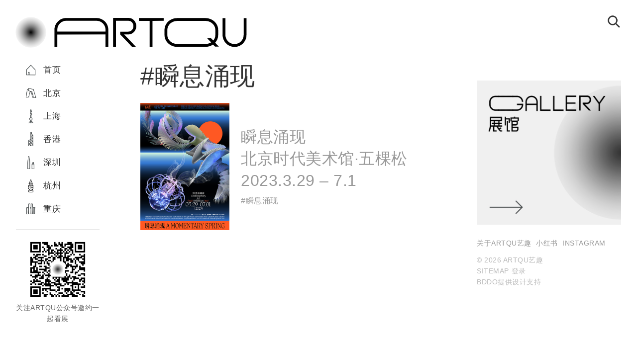

--- FILE ---
content_type: text/css
request_url: https://artqu.com/wp-content/themes/hum/style.css?ver=20221126
body_size: 11802
content:
/*
Theme Name: Hum
Theme URI: http://wordpress.org/extend/themes/hum/
Author: Daryl Koopersmith
Author URI: http://darylkoop.com/
Description: A responsive theme designed to show off a stream of posts, quotes, and images. Add a custom logo to stand out from the crowd. Hum builds off of Twenty Eleven, so you get all of the goodness of a WordPress core theme included.
Version: 0.2.1
Tags: light, white, gray, one-column, left-sidebar, flexible-width, custom-header, custom-background, threaded-comments, sticky-post, post-formats
License: GNU General Public License v2 or later
License URI: http://www.gnu.org/licenses/gpl-2.0.html
template: twentyeleven
*/

@import url('../twentyeleven/style.css');


/* =========================================================================
 *   STANDARDIZE ONE-COLUMN
 * ========================================================================= */

.left_menu{position:fixed; width:100%; display:inline-block; left:0px;top:0px; height:100px; z-index:999;/*backdrop-filter:saturate(180%) blur(6px);  background:rgba(255,255,255, .95) none repeat scroll 0 0 !important;*//*实现FF背景透明，文字不透明*//*box-shadow: 0px 1px 0px rgba(0,0,0,.1);
filter:Alpha(opacity=99);*/-webkit-transition: all 0.5s;}
.hard_logo{position: absolute; z-index:99999; height:80px;left: 0;top: 30px; text-align: center;-webkit-transition: all 0.5s;}
.hard_logo img{height:100%;}


.yya{
	position:fixed;
	height: 60px;
	top:0;z-index:9999;-webkit-transition: all 0.5s;
}
.gizle{top:0;}
.sabit{top:0;}


.yya.left_menu{/*box-shadow: 0px 1px 0px rgba(0,0,0,.1);*/}
.yya .hard_logo{top: 30px;height:35px; -webkit-transition: all 0.5s;}
.yya .nav{margin-top: 20px;}

.yya#branding .menu{margin-top: -45px; -webkit-transition: all 0.5s;}

.menu_x{ position: absolute; right:44px;  top:8px; z-index:9999;display: none;  }

.menu1 a{ position: absolute;left:7px;width:30px;
background-repeat: no-repeat;
    background-position: center center;
    background-size: 26px auto;
    background-image: url(https://artqu.com/wp-content/themes/twentyeleven/images/menu.png);
}

.off a {
        position: absolute;
    z-index: 999999;
    right: 25px;
    top: 19px;
    width: 30px;
    background-color: #fff;
    height:28px;
    display: inline-block;
    background-repeat: no-repeat;
    background-position: center center;
    background-size: 26px auto;
    background-image: url(https://artqu.com/wp-content/themes/twentyeleven/images/off.png);
}

.muue2{ display:inline-block; display:none; position:fixed;left:0; right:0px;top: 0px;padding-top: 68px;height: 100vh;color:#333; width:100%;backdrop-filter:saturate(180%) blur(26px); z-index:99999; background:rgba(0,0,0, .1) none repeat scroll 0 0 !important;/*实现FF背景透明，文字不透明*/
filter:Alpha(opacity=99);box-shadow: 0px 8px 820px rgb(0 0 0 / 12%);
}

.munee a{ display:inline-block; color:#333; font-weight: 300; font-size:38px;line-height: 50px;height: 50px; text-align:center; -webkit-font-smoothing:antialiased;-webkit-transition: all 0s;}
.munee a:hover{ display:inline-block; color:#333;}
.w1200{ 
    margin: 0 auto;
    position: relative;
    width: 1765px;
}

.muue3_box{position:absolute;left:0;top:0;background-color:#fff;padding-top:70px;padding-bottom: 10px;width: 100%;
}
.menu3{width:100%;}

.menu3 a:hover{color:#333;}
.muue2 ,menu3 a{ display:block; }




#content {
	
	width: auto;
}

#secondary {
	float: none;
	margin: 0 7.6%;
	width: auto;
}
/* Simplify the showcase template */
.page-template-showcase-php section.recent-posts {
	float: none;
	margin: 0;
	width: 100%;
}
.page-template-showcase-php #main .widget-area {
	float: none;
	margin: 0;
	width: auto;
}
.page-template-showcase-php .other-recent-posts {
	border-bottom: 1px solid #ddd;
}
/* Simplify the showcase template when small feature */
section.featured-post .attachment-small-feature {
	border: none;
	display: block;
	height: auto;
	max-width: 60%;
	position: static;
}
article.feature-image.small {
	margin: 0 0 1.625em;
	padding: 0;
}
article.feature-image.small .entry-title {
	font-size: 20px;
	line-height: 1.3em;
}
article.feature-image.small .entry-summary {
	height: 150px;
	overflow: hidden;
	padding: 0;
	text-overflow: ellipsis;
}
article.feature-image.small .entry-summary a {
	left: -9%;
}
.search #main #content{padding-bottom:2px;overflow:hidden;}
.search #main #content .entry-summary p{margin-bottom:10px;}


/* Remove the margin on singular articles */
.singular .entry-header,
.singular .entry-content,
.singular footer.entry-meta,
.singular #comments-title {
	width: auto;
}
/* Simplify the pullquotes and pull styles */
blockquote cite {
	text-align: right;
	display: block;
}
.singular blockquote.pull {
	margin: 0 0 1.625em;
}
.singular .pull.alignleft {
	margin: 0 1.625em 0 0;
}
.singular .pull.alignright {
	margin: 0 0 0 1.625em;
}
.singular .entry-meta .edit-link a {
	position: absolute;
	left: 0;
	top: 0px;
}
.single .entry-meta .edit-link a{	top: 0px;}

.singular #author-info {
	margin: 2.2em -8.8% 0;
	padding: 20px 8.8%;
}
.commentlist {
	width: auto;
	margin-left: 102px;
}
#respond {
	width: auto;
}
.commentlist > li.comment, .commentlist .pingback {
	margin-left: 0;
}

/* =========================================================================
 *   GLOBAL
 * ========================================================================= */
audio {
	width: 100%;
}

/* =========================================================================
 *   STRUCTURE
 * ========================================================================= */

#main,
#colophon {

}
#branding {
	position: fixed;
	width:350px;
	margin-left: -300px;
	top: 115px;
	

}

#secondary {
	display: none;
}

/* =========================================================================
 *   COLOR ANIMATIONS
 * ========================================================================= */

#site-title a,
#site-description,
.entry-meta a,
#access a,
.entry-title a {
	-webkit-transition: font-size 200ms, color 400ms;
	-moz-transition:    font-size 200ms, color 400ms;
	-ms-transition:     font-size 200ms, color 400ms;
	-o-transition:      font-size 200ms, color 400ms;
	transition:         font-size 200ms, color 400ms;
}

.entry-header .comments-link a {
	-webkit-transition: background-color 700ms;
	-moz-transition:    background-color 700ms;
	-ms-transition:     background-color 700ms;
	-o-transition:      background-color 700ms;
	transition:         background-color 700ms;
}

#searchform,
.format-image img {
	-webkit-transition: opacity 400ms;
	-moz-transition:    opacity 400ms;
	-ms-transition:     opacity 400ms;
	-o-transition:      opacity 400ms;
	transition:         opacity 400ms;
}

#page #branding > a {
	-webkit-transition: opacity 200ms;
	-moz-transition:    opacity 200ms;
	-ms-transition:     opacity 200ms;
	-o-transition:      opacity 200ms;
	transition:         opacity 200ms;
}

/* =========================================================================
 *   HOVERED BRANDING
 * ========================================================================= */

#branding:hover #site-title a {
	color: rgba( 0, 0, 0, 0.4 );
}

#branding:hover #access a {
	color: #555;
}

#branding:hover #access .current_page_item > a,
#branding:hover #access .current_page_ancestor > a {
	color: #222;
}

#branding:hover #site-description {
	color: #7A7A7A;
}

#branding:hover #searchform {
	opacity: 1;
}

/* =========================================================================
 *   MENU
 * ========================================================================= */

#access {
	margin-top: 20px;
	background: transparent;
	margin-bottom: 15px;
	box-shadow: none;
}
#page #branding #access div {
	margin: 0;
	padding: 0;
}
#access ul {
	margin: 0;
}

#access li {
	float: none;
}

#access a {
	    display: inline-block;
    padding-left: 55px;
    line-height: 2.6rem;
    background-repeat: no-repeat;
    background-position: 17px center;
    background-size: 26px auto;
    height: 2.6rem;
    width: 51%;
    font-size: 17px;
    margin-bottom: 5px;
}

.menu-item-32 a{
    background-image: url(https://artqu.com/wp-content/themes/twentyeleven/images/hm_icon.png);
   }
#access .menu-item-33 a{
    background-image: url(https://artqu.com/wp-content/themes/twentyeleven/images/sh_icon.png);
	background-size: 28px auto;
	background-position:16px center;
   }
#access .menu-item-41 a{
    background-image: url(https://artqu.com/wp-content/themes/twentyeleven/images/hk_icon.png);
	background-size: 28px auto;
	background-position:16px center;
   }
#access .menu-item-339 a{
    background-image: url(https://artqu.com/wp-content/themes/twentyeleven/images/hz_icon.png);
   }
   
.menu-item-34 a{
    background-image: url(https://artqu.com/wp-content/themes/twentyeleven/images/bj_icon.png);
   }
.menu-item-44 a{
    background-image: url(https://artqu.com/wp-content/themes/twentyeleven/images/cq_icon.png);
   }

.menu-item-458 a{
    background-image: url(https://artqu.com/wp-content/themes/twentyeleven/images/sz_icon.png);
   }
.menu-item-2138 a{
    background-image: url(https://artqu.com/wp-content/themes/twentyeleven/images/hm_icon.png);
   }



#page #branding #access a:hover,
#page #branding #access a:focus,
#page #branding #access .current_page_item > a:hover,
#page #branding #access .current_page_item > a:focus,
#page #branding #access .current_page_ancestor > a:hover,
#page #branding #access .current_page_ancestor > a:focus {
	
}

#access ul ul {
	top: 2.6em;
	left: 100%;
	margin-left: -40px;
	-webkit-box-shadow: 3px 3px 6px rgba( 0, 0, 0, 0.2 );
	-moz-box-shadow:    3px 3px 6px rgba( 0, 0, 0, 0.2 );
	box-shadow:         3px 3px 6px rgba( 0, 0, 0, 0.2 );
}

#access ul ul:after {
	content: '';
	display: block;
	position: absolute;
	top: -6px;
	left: 1em;

	border-width: 0 6px 6px 6px;
	border-color: #f9f9f9 transparent;
	border-style: solid;
}

#access ul ul :hover > a {
	background: #f9f9f9;
}

#access li li {
	margin: 0;
	text-align: left;
}

#access li li:last-child a {
	border-bottom: 0;
}

#access ul ul ul {
	margin-left: 6px;
}
#access ul ul ul:after {
	top: 1em;
	left: -6px;
	border-color: transparent #f9f9f9;
	border-width: 6px 6px 6px 0;
}

/* =========================================================================
 *   SEARCH FORM
 * ========================================================================= */

#page #branding #searchform {
	position: absolute;
	top: -105px;
    right: -1426px;
	bottom: auto;
	overflow: hidden;
	margin: 8px 0;
	opacity: 0.8;
	height: 42px;

	max-width: none;


}

#page #branding #s:focus {
	width: 260px;
}

#page #branding #s {
	width: 0px;
	background-color: transparent;
	border: 0;
	font-size: 23px;
	 height: 42px;
    line-height: 42px;
    padding: 4px 10px 4px 35px;

    background-size: 27px auto;
	font-weight: 400;
	box-shadow: 0 0px 0px rgb(113 94 133 / 0%);
	　
}
.search #content input#s,.category #content input#s,.error404  #content input#s{
    background-size: 27px auto;
    background-position: 0 16px;
    padding: 4px 10px 4px 35px;
    	font-size: 23px;
	 height: 50px;
    line-height: 50px;
    
}

.search #content,.category #content{overflow:hidden;}

#searchform span{
	background: url(https://artqu.com/wp-content/themes/twentyeleven/images/search.png) no-repeat;
    height: 42px;
	width:42px;
	margin-right: -42px;
    position: relative;
    z-index: -7;
	display:inline-block;
    background-position: 0 12px;
    background-size: 27px auto;
}
#content .entry-content #searchform span{margin-bottom:-53px;}
	
.search  #content .entry-content #searchform,.category #content .entry-content #searchform{margin-bottom:50px;}

#page #branding input:-webkit-autofill{

  	transition: background-color 5000s ease-in-out 0s;

}
#page .entry-content input:-webkit-autofill{
	transition: background-color 5000s ease-in-out 0s;
}



/* =========================================================================
 *   HEADER
 * ========================================================================= */

#branding hgroup {
	margin: 0;
}

#page #branding > a {
	/*padding-top: 20px;*/
	padding-bottom: 20px;
	display: block;
}
#page #branding > a:hover {
	opacity: 0.8;
}


#site-title {
	width: auto;
	margin: 0;
	padding: 10px 0;
	float: right;
}

#site-title a {
	font-size: 2.4em;
	line-height: 1em;
	color: rgba( 0, 0, 0, 0.2 );
	font-weight: bold;
	margin-right: -4px;
	text-align: right;
}

#page #branding #site-title a:hover,
#page #branding #site-title a:focus {

}

#site-description {
	width: auto;
	margin: 0 0 15px;
	color: #aaa;
}



.admin-bar #branding {
	top: 28px;
}

/* =========================================================================
 *   CONTENT
 * ========================================================================= */

#page {
	background: transparent;
	margin: 0 auto;
	margin-top: 115px;
	padding-left: 300px;
	max-width: 1000px;
	position: relative;
}
#main {
	padding: 0;
}

#main #content {

    max-width: 900px;
    margin: 0 auto;
}
.wp-block-image img{
    width: 100%;
}
.hentry footer{font-size:16px;margin-top:7px;color:#999;}
.single .hentry footer{font-size:18px;line-height: 140%;}
.c_box{display: table;margin-bottom:10px;}

.c_box_l{width:10vw;margin-right:22px;float: left;}
.c_box_l img{width:100%;}
.c_box_r{display: table-cell;line-height: 140%;padding-bottom: 15px;/*text-align: justify;*/
	vertical-align: middle;width: 100%;}
	.c_box_r a:visited{color:#aaa;}
.hl_l{position:absolute;right:0px;top:22px;width:400px;font-size:16px;color:#999;padding-bottom: 40px;}
.hl_l h4{font-size:25px;margin-bottom:20px;color:#333;}
.hl_l h4 a{display:inline-block;font-size:16px;margin-top: 5px;color:#666;float:right;}
.r_bq{margin-top:40px;color:#bbb;font-size:14px;position:relative;word-break: break-all;}
.r_bq .bnb{margin-bottom:12px;width:100%;}

.r_bq a{color:#bbb;margin-right:5px;}
.r_bq .bnb a{color:#999;}
.r_bq .qun{position:absolute;right:0;top:30px;text-align:right;}
.r_bq .qun img{width:90px}
.entry-header .entry-format {
	position: relative;
	line-height: 1.4em;
}

.entry-header .comments-link a {
	right: 7.6%;
	top: 1.8em;
}

.hentry, .no-results {
	border: 0;
}

.entry-title {
	font-size: 50px;
    line-height: 2em;
    margin: 0 0 0em;
	padding:0;
}

.entry-meta a {
	color: #999;
	text-decoration: none;
	
}
.single footer.entry-meta a {
    text-decoration: none;
    padding: 5px 0px;
    border-bottom: 2px solid #333;
    margin: 4px 0;
    margin-right: 2px;
    display: inline-block;
    color: #333;
}
.single footer.entry-meta a.post-edit-link{border: 0;color: #f55252;padding:0px;}

.entry-meta a:hover,
.entry-meta a:focus {
	color: #f55252;
}

.search #content .hentry {
	padding: 0;border-top: 1px solid #eee;border-bottom: 1px solid #eee;
    margin-bottom: -1px;padding-top:18px;padding-bottom:10px;
}
.single #content .hentry {
	margin-bottom:90px;
}
.hentry header {
padding-bottom: 0px;
}
.entry-header .entry-format{display:none}

#content .hentry .entry-content {
	font-size: 32px;padding-top: 0;
}


#content .hentry .entry-content p {
margin-bottom: 0px;
    line-height: 140%;
}
.single #content .hentry .entry-content p,.page #content .hentry .entry-content p {line-height: 180%;margin-bottom:1.4em;color: #333;
    text-align: justify;
    
}


.page #content .hentry .entry-content {
	border: 0;
}

.hentry footer {
	min-height: 18px;
	

	overflow: hidden;
}

.singular .hentry footer {
	min-height: 0;
}


/* =========================================================================
 *   POST FORMATS
 * ========================================================================= */

article.format-aside .entry-content,
article.format-link .entry-content,
article.format-status .entry-content {
	padding: 0;
}

article.format-aside .entry-content p:last-child,
article.format-link .entry-content p:last-child,
article.format-status .entry-content p:last-child {
	margin-bottom: 1em;
}

article.format-gallery .entry-content {
	overflow: hidden;
}

article.format-gallery .gallery-thumb {
	margin: .375em 1.5em 1.25em 0;
	display: block;
}
article.format-gallery .gallery-thumb img {
	padding: 6px;
	border: 1px solid #ddd;
}

/* -------------------------------------------------------------------------
 *   Status
 * ------------------------------------------------------------------------- */
article.format-status .entry-content {
	overflow: hidden;
	min-height: 86px;
}
.singular article.format-status .entry-content {
	min-height: 0;
}

.hentry.format-status .entry-title,
.hentry.format-aside .entry-title,
.hentry.format-link .entry-title {
	display: none;
}

/* -------------------------------------------------------------------------
 *   Quote
 * ------------------------------------------------------------------------- */
#content .hentry.format-quote {
	padding: 0;
}



.format-quote .entry-title {
	display: none;
}

.format-quote header hgroup {
	float: left;
}





/* -------------------------------------------------------------------------
 *   Image
 * ------------------------------------------------------------------------- */

/* The first paragraph should contain the image. */
.full-width,

#content article.format-image .entry-content > :first-child img {
	display: block;
	width: 100%;
}


#content .format-image .wp-caption .wp-caption-text {
	color: #333;
}



.indexed.format-image footer.entry-meta a:hover {
	color: #1982d1;
}
.indexed.format-image footer.entry-meta .edit-link a:hover {
	color: #fff;
}





/* =========================================================================
 *   SINGULAR
 * ========================================================================= */

.single #content nav {
	padding: 2em 0;
}

#nav-single {
	
	float: right;
}

#nav-single .nav-previous {
	padding-right: 1em;
}

#nav-single .nav-next {
	padding-left: 1em;
	float: left;
}

.singular .hentry header .entry-meta {
	margin: 0;
}
 #content .entry-meta {display:none;}
 #content .entry-content .entry-meta {display:block;}
 .single #content .entry-meta {display:block;}
 #content .entry-content .entry-meta .tag-links{margin-right:10px;line-height:1.5;}
#content .entry-content .entry-meta .sep {display:none}
#content .entry-content .entry-meta  .entry-date{line-height:150%;color:#ccc;}


.singular .entry-title {
	
	font-size: 50px;
	line-height: 140%;
	margin-bottom:10px;
}
figure[class^="wp-block-"]{margin-left: 0;
    margin-right: 0;
    text-align: center;
  
margin:30px 0;}
.single #content .hentry .entry-content,.page #content .hentry .entry-content{font-size:22px;line-height:150%;margin:40px 0;}


.singular #content .hentry.format-status .entry-content,
.singular #content .hentry.format-aside .entry-content,
.singular #content .hentry.format-link .entry-content {
	padding-top: 2.5em;
}

/* -------------------------------------------------------------------------
 *   Singular Quote Format
 * ------------------------------------------------------------------------- */

.singular #content .hentry.format-quote .entry-content {
	
}
.singular #content .format-quote .entry-content {
	border-width: 0 0 1px;
}

/* -------------------------------------------------------------------------
 *   Singular Image Format
 * ------------------------------------------------------------------------- */

.singular #content article.format-image .entry-title {
	padding-bottom: 0.6em;
}
.singular #content article.format-image img {
	max-width: 100%;
	border: 0;
	padding: 0;
	margin: 0;
}

.singular #content article.format-image img:hover {
	opacity: 0.8;
}

/* =========================================================================
 *   COMMENTS
 * ========================================================================= */
#comments{display:none}
.singular #comments-title {
	text-align: center;
}

.commentlist .children li.comment .comment-meta {
	margin-left: 0;
}

.commentlist .children .avatar {
	position: relative;
	left: 0;
	top: 0;
	margin: 0 10px 0 0;
	float: left;
}

.commentlist > li.bypostauthor {
	background: #f6f6f6;
	border-color: #ddd;
}
.commentlist > li.bypostauthor:before {
	content: url(../twentyeleven/images/comment-arrow.png);
}
.commentlist .children > li.bypostauthor {
	background: #fff;
	border-color: #ddd;
}

/* =========================================================================
 *   FOOTER
 * ========================================================================= */

#colophon,
#site-generator {
	border: 0;
	background: transparent;
}

/* Center WordPress.com Stats smiley. */
#wpstats {
	padding-left: 220px;
}

/* =========================================================================
 *   ARCHIVES
 * ========================================================================= */

.page-title {

}

/* =========================================================================
 *   SHOWCASE TEMPLATE
 * ========================================================================= */

#content article.intro {
	margin: 0;
	padding: 0.5em 0;

	background: transparent;

	-webkit-border-radius: 0;
	-moz-border-radius:    0;
	border-radius:         0;

	-webkit-box-shadow: none;
	-moz-box-shadow:    none;
	box-shadow:         none;
}

#content article.intro .entry-header {
	padding-top: 1.5em;
}

#content article.intro .entry-content {
	padding: 0;
	overflow: hidden;

	-webkit-box-shadow: none;
	-moz-box-shadow:    none;
	box-shadow:         none;
}

#content article.intro .entry-content p:first-child {
	font-size: 1.8em;
	line-height: 1.4em;
	color: #464646;
	text-shadow: 0 1px 0 #fff;
	margin-bottom: 0.8em;
}

#content article.intro .edit-link a {
	top: 0.75em;
	right: 0;
}

.page-template-showcase-php .featured-posts {
	margin: 3.2em 0 4em;
	height: auto;
	min-height: 0;
}

.featured-posts .showcase-heading {
	padding-left: 0;
}

.featured-posts section.featured-post {
	position: relative;
	top: auto;
	height: auto;
}

section.feature-image.large img {
	padding: 6px 0;
}

#content section.feature-image.large article {
	background: transparent;
	left: 1.625em;
	margin: 1.625em 0 0 0;
	white-space: nowrap;
}

section.recent-posts .other-recent-posts {
	margin: 4em 0 1em;
	border-color: #ccc;
	border-style: dotted;
}

section.recent-posts .other-recent-posts .entry-title {
	padding: 0.75em 0;
	border-color: #ccc;
	border-style: dotted;
}

section.recent-posts .other-recent-posts .comments-link a,
section.recent-posts .other-recent-posts .comments-link > span {
	padding: 0.75em 0 1em;
}

section.recent-posts .other-recent-posts a[rel="bookmark"]:hover {
	color: #1982d1;
}
.entry-content a {
    color: #999;
}
.entry-content a:hover {
    color: #333;
}

/* =========================================================================
 *   RESPONSIVE STRUCTURE
 * ========================================================================= */

@media (min-width: 1200px) {
	#site-title a {
		font-size: 3.6em;
	}
}

@media (max-width: 850px) {


	#page,
	#branding {
		margin-top: 0;
		padding-top: 0;
	}

	#branding {
		position: relative;

		text-align: center;
	}

	#site-title {
		padding-top: 40px;
		float: none;
	}




	#access ul {
		margin: 0 7.6%;
	}

	#access li {
		
		float: none;
		margin: 0 10px;
	}

	#access ul ul {
		left: auto;
		margin-left: 0;
	}


	/* -------------------------------------------------------------------------
	 *   Undo hovered branding
	 * ------------------------------------------------------------------------- */
	#page #branding #site-title a {
		color: rgba( 0, 0, 0, 0.75 );
	}

	#page #branding #access a {
		color: #555;
	}

	#page #branding #access .current_page_item > a,
	#page #branding #access .current_page_ancestor > a {
		color: #222;
	}

	#page #branding #site-description {
	
	}

	#page #branding #searchform {
		opacity: 1;
	}

}

@media (max-width: 650px) {

	#site-title a {
		font-size: 2.4em;
	}

	#page #branding #searchform {
		right:10px;
		
		top: 2px !important;
	}

	#page #branding #s {
		margin: 0 auto;
	
		display: block;
	}


	.format-quote header .entry-meta {
		margin-left: 22.8%;
	}

	.commentlist {
		margin-left: 0;
	}

	.comment-meta {
		overflow: hidden;
		padding-top: 10px;
	}
	.commentlist li.comment .fn {
		display: block;
	}
	.commentlist .avatar {
		float: left;
		margin-top: -10px;
		margin-right: 10px;
		margin-bottom: 5px;
	}

	.comment-content {
		padding-top: 7px;
	}

}


.read-more{display:none}
.single  .entry-title {font-size: 50px;line-height: 135%;word-break: break-all;
   margin-bottom: 15px;}

#colophon .r_bq{display:none;padding:18px 0;border-top: 1px solid #aaa;
}

.single #content .hentry .entry-content p.has-large-font-size{
    margin-bottom:1em;
    padding-top: 10px;
    line-height: 1.6;
}
.wp-element-caption{
    line-height: 1.5;
    padding-top: 5px;
}
	/* -------------------------------------------------------------------------
	 *   huuuuuuuuuuuuu
	 * ------------------------------------------------------------------------- */
.category-archive-meta{color:#666;padding-left:160px;min-height:145px;overflow:hidden;margin-bottom:30px;background-repeat: no-repeat;
    background-position: 0 0;
    background-size: 135px auto;
    word-wrap: break-word;
   }

.category-xgn .category-archive-meta,.cat-item-6 a{ background-image: url(https://artqu.com/wp-content/themes/twentyeleven/images/xgn.png);}
.category-5 .category-archive-meta,.cat-item-5 a{ background-image: url(https://artqu.com/wp-content/themes/twentyeleven/images/tr.png);}
.category-18 .category-archive-meta,.cat-item-18 a{ background-image: url(https://artqu.com/wp-content/themes/twentyeleven/images/mumu.png);}
.category-20 .category-archive-meta,.cat-item-20 a{ background-image: url(https://artqu.com/wp-content/themes/twentyeleven/images/ucca.png);}
.category-24 .category-archive-meta,.cat-item-24 a{ background-image: url(https://artqu.com/wp-content/themes/twentyeleven/images/hyx.png);}
.category-26 .category-archive-meta,.cat-item-26 a{ background-image: url(https://artqu.com/wp-content/themes/twentyeleven/images/wy.png);}
.category-28 .category-archive-meta,.cat-item-28 a{ background-image: url(https://artqu.com/wp-content/themes/twentyeleven/images/long.png);}
.category-31 .category-archive-meta,.cat-item-31 a{ background-image: url(https://artqu.com/wp-content/themes/twentyeleven/images/song.png);}
.category-36 .category-archive-meta,.cat-item-36 a{ background-image: url(https://artqu.com/wp-content/themes/twentyeleven/images/mou.png);}
.category-38 .category-archive-meta,.cat-item-38 a{ background-image: url(https://artqu.com/wp-content/themes/twentyeleven/images/lson.png);}
.category-40 .category-archive-meta,.cat-item-40 a{ background-image: url(https://artqu.com/wp-content/themes/twentyeleven/images/gago.png);}
.category-42 .category-archive-meta,.cat-item-42 a{ background-image: url(https://artqu.com/wp-content/themes/twentyeleven/images/tokyo.png);}
.category-43 .category-archive-meta,.cat-item-43 a{ background-image: url(https://artqu.com/wp-content/themes/twentyeleven/images/white.png);}
.category-45 .category-archive-meta,.cat-item-45 a{ background-image: url(https://artqu.com/wp-content/themes/twentyeleven/images/ykx.png);}
.category-48 .category-archive-meta,.cat-item-48 a{ background-image: url(https://artqu.com/wp-content/themes/twentyeleven/images/line.png);}
.category-50 .category-archive-meta,.cat-item-50 a{ background-image: url(https://artqu.com/wp-content/themes/twentyeleven/images/cqg.png);}
.category-52 .category-archive-meta,.cat-item-52 a{ background-image: url(https://artqu.com/wp-content/themes/twentyeleven/images/zwirner.png);}
.category-54 .category-archive-meta,.cat-item-54 a{ background-image: url(https://artqu.com/wp-content/themes/twentyeleven/images/cz.png);}
.category-55 .category-archive-meta,.cat-item-55 a{ background-image: url(https://artqu.com/wp-content/themes/twentyeleven/images/pace.png);}
.category-56 .category-archive-meta,.cat-item-56 a{ background-image: url(https://artqu.com/wp-content/themes/twentyeleven/images/bao.png);}
.category-62 .category-archive-meta,.cat-item-62 a{ background-image: url(https://artqu.com/wp-content/themes/twentyeleven/images/hongzhuan.png);}
.category-66 .category-archive-meta,.cat-item-66 a{ background-image: url(https://artqu.com/wp-content/themes/twentyeleven/images/madein.png);}
.category-68 .category-archive-meta,.cat-item-68 a{ background-image: url(https://artqu.com/wp-content/themes/twentyeleven/images/doland.png);}
.category-69 .category-archive-meta,.cat-item-69 a{ background-image: url(https://artqu.com/wp-content/themes/twentyeleven/images/shm.png);}
.category-75 .category-archive-meta,.cat-item-75 a{ background-image: url(https://artqu.com/wp-content/themes/twentyeleven/images/pingshan.png);}
.category-77 .category-archive-meta,.cat-item-77 a{ background-image: url(https://artqu.com/wp-content/themes/twentyeleven/images/bjgs.png);}
.category-80 .category-archive-meta,.cat-item-80 a{ background-image: url(https://artqu.com/wp-content/themes/twentyeleven/images/jg.png);}
.category-83 .category-archive-meta,.cat-item-83 a{ background-image: url(https://artqu.com/wp-content/themes/twentyeleven/images/today.png);}
.category-84 .category-archive-meta,.cat-item-84 a{ background-image: url(https://artqu.com/wp-content/themes/twentyeleven/images/pdm.png);}
.category-86 .category-archive-meta,.cat-item-86 a{ background-image: url(https://artqu.com/wp-content/themes/twentyeleven/images/ant.png);}
.category-88 .category-archive-meta,.cat-item-88 a{ background-image: url(https://artqu.com/wp-content/themes/twentyeleven/images/xieli.png);}
.category-92 .category-archive-meta,.cat-item-92 a{ background-image: url(https://artqu.com/wp-content/themes/twentyeleven/images/zhsjt.png);}
.category-94 .category-archive-meta,.cat-item-94 a{ background-image: url(https://artqu.com/wp-content/themes/twentyeleven/images/mjs.png);}
.category-96 .category-archive-meta,.cat-item-96 a{ background-image: url(https://artqu.com/wp-content/themes/twentyeleven/images/hem.png);}
.category-99 .category-archive-meta,.cat-item-99 a{ background-image: url(https://artqu.com/wp-content/themes/twentyeleven/images/bjm.png);}
.category-102 .category-archive-meta,.cat-item-102 a{ background-image: url(https://artqu.com/wp-content/themes/twentyeleven/images/aye.png);}
.category-104 .category-archive-meta,.cat-item-104 a{ background-image: url(https://artqu.com/wp-content/themes/twentyeleven/images/bhz.png);}
.category-106 .category-archive-meta,.cat-item-106 a{ background-image: url(https://artqu.com/wp-content/themes/twentyeleven/images/egg.png);}
.category-114 .category-archive-meta,.cat-item-114 a{ background-image: url(https://artqu.com/wp-content/themes/twentyeleven/images/fca.png);}
.category-117 .category-archive-meta,.cat-item-117 a{ background-image: url(https://artqu.com/wp-content/themes/twentyeleven/images/ymm.png);}
.category-119 .category-archive-meta,.cat-item-119 a{ background-image: url(https://artqu.com/wp-content/themes/twentyeleven/images/xkj.png);}
.category-124 .category-archive-meta,.cat-item-124 a{ background-image: url(https://artqu.com/wp-content/themes/twentyeleven/images/tml.png);}
.category-127 .category-archive-meta,.cat-item-127 a{ background-image: url(https://artqu.com/wp-content/themes/twentyeleven/images/mlg.png);}
.category-129 .category-archive-meta,.cat-item-129 a{ background-image: url(https://artqu.com/wp-content/themes/twentyeleven/images/mdc.png);}
.category-131 .category-archive-meta,.cat-item-131 a{ background-image: url(https://artqu.com/wp-content/themes/twentyeleven/images/shgm.png);}
.category-134 .category-archive-meta,.cat-item-134 a{ background-image: url(https://artqu.com/wp-content/themes/twentyeleven/images/zhantai.png);}
.category-139 .category-archive-meta,.cat-item-139 a{ background-image: url(https://artqu.com/wp-content/themes/twentyeleven/images/xyy.png);}
.category-145 .category-archive-meta,.cat-item-145 a{ background-image: url(https://artqu.com/wp-content/themes/twentyeleven/images/zzg.png);}
.category-147 .category-archive-meta,.cat-item-147 a{ background-image: url(https://artqu.com/wp-content/themes/twentyeleven/images/woaw.png);}
.category-149 .category-archive-meta,.cat-item-149 a{ background-image: url(https://artqu.com/wp-content/themes/twentyeleven/images/hiart.png);}
.category-151 .category-archive-meta,.cat-item-151 a{ background-image: url(https://artqu.com/wp-content/themes/twentyeleven/images/sdm.png);}
.category-157 .category-archive-meta,.cat-item-157 a{ background-image: url(https://artqu.com/wp-content/themes/twentyeleven/images/ws.png);}
.category-164 .category-archive-meta,.cat-item-164 a{ background-image: url(https://artqu.com/wp-content/themes/twentyeleven/images/cm.png);}
.category-170 .category-archive-meta,.cat-item-170 a{ background-image: url(https://artqu.com/wp-content/themes/twentyeleven/images/aike.png);}
.category-175 .category-archive-meta,.cat-item-175 a{ background-image: url(https://artqu.com/wp-content/themes/twentyeleven/images/xiang.png);}
.category-177 .category-archive-meta,.cat-item-177 a{ background-image: url(https://artqu.com/wp-content/themes/twentyeleven/images/inart.png);}
.category-185 .category-archive-meta,.cat-item-185 a{ background-image: url(https://artqu.com/wp-content/themes/twentyeleven/images/limei.png);}
.category-195 .category-archive-meta,.cat-item-195 a{ background-image: url(https://artqu.com/wp-content/themes/twentyeleven/images/bank.png);}
.category-215 .category-archive-meta,.cat-item-215 a{ background-image: url(https://artqu.com/wp-content/themes/twentyeleven/images/shbl.png);}
.category-275 .category-archive-meta,.cat-item-275 a{ background-image: url(https://artqu.com/wp-content/themes/twentyeleven/images/tanks.png);}
.category-280 .category-archive-meta,.cat-item-280 a{ background-image: url(https://artqu.com/wp-content/themes/twentyeleven/images/perrotin.png);}
.category-283 .category-archive-meta,.cat-item-283 a{ background-image: url(https://artqu.com/wp-content/themes/twentyeleven/images/tam.png);}
.category-316 .category-archive-meta,.cat-item-316 a{ background-image: url(https://artqu.com/wp-content/themes/twentyeleven/images/zhendan.png);}
.category-328 .category-archive-meta,.cat-item-328 a{ background-image: url(https://artqu.com/wp-content/themes/twentyeleven/images/cp.png);}
.category-352 .category-archive-meta,.cat-item-352 a{ background-image: url(https://artqu.com/wp-content/themes/twentyeleven/images/fxart.png);}
.category-379 .category-archive-meta,.cat-item-379 a{ background-image: url(https://artqu.com/wp-content/themes/twentyeleven/images/gb.png);}
.category-381 .category-archive-meta,.cat-item-381 a{ background-image: url(https://artqu.com/wp-content/themes/twentyeleven/images/shiwan_logo.png);}
.category-421 .category-archive-meta,.cat-item-421 a{ background-image: url(https://artqu.com/wp-content/themes/twentyeleven/images/art021.png);}
.category-425 .category-archive-meta,.cat-item-425 a{ background-image: url(https://artqu.com/wp-content/themes/twentyeleven/images/amnua.png);}
.category-426 .category-archive-meta,.cat-item-426 a{ background-image: url(https://artqu.com/wp-content/themes/twentyeleven/images/kgallery.png);}
.category-427 .category-archive-meta,.cat-item-427 a{ background-image: url(https://artqu.com/wp-content/themes/twentyeleven/images/sh-psa.png);}

.cat-item a{margin-right:3px;}

.cat-item-5,
.cat-item-6,
.cat-item-18,
.cat-item-20,
.cat-item-24,
.cat-item-28,
.cat-item-31,
.cat-item-36,
.cat-item-38,
.cat-item-40,
.cat-item-42,
.cat-item-43,
.cat-item-45,
.cat-item-48,
.cat-item-50,
.cat-item-52,
.cat-item-54,
.cat-item-55,
.cat-item-56,
.cat-item-62,
.cat-item-66,
.cat-item-68,
.cat-item-69,
.cat-item-75,
.cat-item-77,
.cat-item-80,
.cat-item-83,
.cat-item-84,
.cat-item-86,
.cat-item-88,
.cat-item-92,
.cat-item-94,
.cat-item-96,
.cat-item-99,
.cat-item-102,
.cat-item-104,
.cat-item-106,
.cat-item-114,
.cat-item-117,
.cat-item-119,
.cat-item-124,
.cat-item-127,
.cat-item-129,
.cat-item-131,
.cat-item-134,
.cat-item-139,
.cat-item-145,
.cat-item-147,
.cat-item-149,
.cat-item-151,
.cat-item-157,
.cat-item-164,
.cat-item-170,
.cat-item-175,
.cat-item-177,
.cat-item-185,
.cat-item-195,
.cat-item-215,
.cat-item-275,
.cat-item-280,
.cat-item-283,
.cat-item-316,
.cat-item-328,
.cat-item-352,
.cat-item-379,
.cat-item-381,
.cat-item-421,
.cat-item-425,
.cat-item-426,
.cat-item-427,
.cat-item-26  {line-height:50px;overflow:hidden;margin-bottom: 10px;height:50px;}

.cat-item-6 a,
.cat-item-5 a,
.cat-item-18 a,
.cat-item-20 a,
.cat-item-24 a,
.cat-item-28 a,
.cat-item-31 a,
.cat-item-36 a,
.cat-item-38 a,
.cat-item-40 a,
.cat-item-42 a,
.cat-item-43 a,
.cat-item-45 a,
.cat-item-48 a,
.cat-item-50 a,
.cat-item-52 a,
.cat-item-54 a,
.cat-item-55 a,
.cat-item-56 a,
.cat-item-62 a,
.cat-item-66 a,
.cat-item-68 a,
.cat-item-69 a,
.cat-item-75 a,
.cat-item-77 a,
.cat-item-80 a,
.cat-item-83 a,
.cat-item-84 a,
.cat-item-86 a,
.cat-item-88 a,
.cat-item-92 a,
.cat-item-94 a,
.cat-item-96 a,
.cat-item-99 a,
.cat-item-102 a,
.cat-item-104 a,
.cat-item-106 a,
.cat-item-114 a,
.cat-item-117 a,
.cat-item-119 a,
.cat-item-124 a,
.cat-item-127 a,
.cat-item-129 a,
.cat-item-131 a,
.cat-item-134 a,
.cat-item-139 a,
.cat-item-145 a,
.cat-item-147 a,
.cat-item-149 a,
.cat-item-151 a,
.cat-item-157 a,
.cat-item-164 a,
.cat-item-170 a,
.cat-item-175 a,
.cat-item-177 a,
.cat-item-185 a,
.cat-item-195 a,
.cat-item-215 a,
.cat-item-275 a,
.cat-item-280 a,
.cat-item-283 a,
.cat-item-316 a,
.cat-item-328 a,
.cat-item-352 a,
.cat-item-379 a,
.cat-item-381 a,
.cat-item-421 a,
.cat-item-425 a,
.cat-item-426 a,
.cat-item-427 a,
.cat-item-26 a{padding-left:60px;height:50px;line-height:50px;background-repeat: no-repeat;
    background-position: 0 0;
    background-size: 50px auto;
    -webkit-line-clamp: 1;
    text-overflow: ellipsis;
    -webkit-box-orient: vertical;
    display: -webkit-box;
    display:inline-block;
}

.category-23 .hl_l li {
   
    height: 90px;
    line-height: 90px;
     overflow: hidden;
    -webkit-line-clamp: 1;
    text-overflow: ellipsis;
    -webkit-box-orient: vertical;
    display: -webkit-box;
}
.category-23 #nav-below{display:none;}

#content .entry-header .entry-title a{display:none;}

.search #content .entry-header .entry-title a{display:block;line-height:135%;margin-bottom:-30px;}

.single #content .entry-header .entry-title,.category #content .page-header .entry-title{display:block;}
.search #content .page-title span{color:#f55252;margin-right:5px;}

.category-23 #content .hentry{display:none}
.category-23 .hl_l{
    position: relative;
    right: auto;
    top: 0px; 
    width: auto;
    max-width: 1000px;
    margin: 0 auto;
}
.category-23 .hl_l li{
        width: 100%;
        float: left;
        margin-bottom: 20px;
        padding-bottom: 20px;
        text-align: right;
        border-bottom: 1px solid #e5e5e5;
    
}
.category-23 .hl_l li a{height:90px;line-height:90px;padding-left:100px;
    background-size: 90px auto;float: left;
        display: inline-block;
    width: 60%;
    height: 100%;
    text-align: left;
    position: relative;
} 
.category-23 .hl_l h4,.category-23 .hl_l .r_bq{display:none;}




.cat-links {display:none;}

.single .zilla-likes,.single .zilla-likes:hover,.single .zilla-likes.active {
    padding-left: 32px !important;
    line-height: 25px;
    background-size: 25px auto;
}
.single .zilla-likes .zilla-likes-count{font-size:20px;margin-right:-3px;}
.zilla-likes .zilla-likes-count{font-size:18px;margin-right:-2px;}
.zgbg a{
    background-image: url(https://artqu.com/wp-content/themes/twentyeleven/images/zgbg.png);
    background-repeat: no-repeat;
    background-position: right center;
    background-size: 100% auto;
    display: inline-block;
    width:45%;
    max-width: 300px;
    position:absolute;
    right: 0;
    bottom: 0;
    top: 90px;
    z-index: 9999999;
    font-size: 18px;
    text-align: left;
}
.zgbg a h3{font-size:32px;line-height:129%;margin-bottom:0px;padding-top:30px;font-weight: 300;}
.zgbg a span{bottom:40px;left:5px;position:absolute;}
.zgbg a span img{width:50px;}
.ctr{float:left;font-size:0;}
.single footer.entry-meta .ctr a{border:0;font-size:18px;padding:5px 0;margin-right:10px;font-weight:bold;}
.backing a{
    width:100%;height:160px;display:inline-block;
    background-image: url(https://artqu.com/wp-content/themes/twentyeleven/images/back.png);
    background-repeat: no-repeat;
    background-position: 25% center;
    background-size:80px auto;
    display: inline-block;
    display: none;
}
#branding .qun{padding:20px 0;font-size:14px;border-top:1px solid #e5e5e5; text-align:center;color:#666;width:70%;clear: both;}
#branding  .qun img{width:120px;}

.single .backing a{display:block}
.single #branding #access{display:none;}
.yya .backing a{margin-top:-60px;}

.crbanner {width:100%;position:relative;height:140px;background-color:#40ff64;margin-bottom:20px;margin-top:10px;}
.crbanner img{height:100%;}
.bl{position:absolute;left:0;top:0;height:100%;width:70%;z-index:99; 
background-image: url(https://artqu.com/wp-content/themes/twentyeleven/images/bl2.png);
    background-repeat: no-repeat;
    background-position: 0 0;
    background-size:auto 100%;}
    
.br{position:absolute;right:0;top:0;height:100%;width:90%;
background-image: url(https://artqu.com/wp-content/themes/twentyeleven/images/br2.jpg);
    background-repeat: no-repeat;
    background-position: center center;
    background-size:cover;}

.endd {width:100%;padding:40px 0;text-align:center; color:#ccc; font-size:16px;overflow:hidden;}
.endd img{width:80px;margin-bottom:0px;}
.category-23 .endd {display:none;}

.category-1 #content .page-title span,
.category-3 #content .page-title span,
.category-12 #content .page-title span,
.category-13 #content .page-title span,
.category-14 #content .page-title span,
.category-15 #content .page-title span,
.category-57 #content .page-title span,
.category-97 #content .page-title span,
.category-123 #content .page-title span,
.category-424 #content .page-title span,
.category-4 #content .page-title span
{float:left;}

.category-1 .page-header .category-archive-meta,
.category-3 .page-header .category-archive-meta,
.category-12 .page-header .category-archive-meta,
.category-13 .page-header .category-archive-meta,
.category-14 .page-header .category-archive-meta,
.category-15 .page-header .category-archive-meta,
.category-4 .page-header .category-archive-meta,
.category-97 .page-header .category-archive-meta,
.category-123 .page-header .category-archive-meta,
.category-424 .page-header .category-archive-meta,
.category-57 .page-header .category-archive-meta
{padding-left: 0px;font-size: 50px;
    min-height: 15px;
    color: #333;
    line-height:135%;
   margin-bottom: 20px;
    margin-top: -20px;
    overflow: hidden;
   
   }

.category-23 .crbanner  {
   margin-top:0px;margin-bottom: 25px;
}

.hl_l_list{height:475px;overflow:hidden;}
.category-23 .hl_l_list{height:auto;overflow:block;}

.wp-block-gallery.has-nested-images figure.wp-block-image figcaption{
    min-width: 100%;
    line-height: 1.4;
}
.search #main #content .entry-summary p{margin-bottom:20px;padding-top:30px;}
.search .crbanner{display:none;}

.tbb2 img,.mrb img{width:100%;}
.related_box,.mrb {margin-bottom:20px;}

#nav_left_layout{position:absolute; width:400px;padding-bottom: 30px;}
.r_banner{width:100%;margin-bottom:20px;font-size:.5rem;}
.r_banner img{width:100%;}

.category-23  #nav_left_layout{
  
}







@media (max-width: 1950px){
    .yya .hard_logo{height:30px; }
    #page #branding #searchform {
    right: -1335px;
        
    }
    .hl_l,#nav_left_layout{width:300px;}

.crbanner {height:110px;}
.w1200 {
   width: 1600px;
}

#page {
    max-width: 900px;
    padding-right: 400px;
}
#branding {
    width: 280px;
}

}

@media screen and (max-width:1700px) {
   #page #branding #searchform {
    right: -1265px;
        
    }

	.search #content .hentry {padding:15px 0;padding-bottom:3px;}
	#page {
    padding-left: 300px;
    padding-right: 400px;
    max-width: 830px;
}
	#branding {
    margin-left: -300px;
}
.hard_logo {

    left: 30px;
}
.hl_l, #nav_left_layout {
    width: 290px;
}
}

@media screen and (max-width:1480px) {
    .hard_logo{
        height: 70px;
    }
    .yya .hard_logo{height:25px; }
    .yya#branding .menu {
    margin-top: -40px;
}
     #page #branding #searchform {
    right: 15px;
        position: fixed;
        top: 10px;
        
    }
    .bl{
    background-size:auto 100%;}
    .c_box_l{
        width: 14vw;
    }
    #page {
    padding-left: 250px;
    padding-right: 380px;
    margin-top: 100px;
}
	#branding {
    margin-left: -250px;
    width: 240px;
    top: 100px;
}
    
}
@media screen and (max-width:1180px) {
    
   .c_box_r {
    font-size: 28px;}
    .category-23 .hl_l{display:block;}
   
	.search #content .hentry {padding-top:15px;padding-bottom:0px;}
	#page {
    padding-left: 200px;
    padding-right: 330px;
}
	.hl_l,#nav_left_layout {width:260px;}

	.yya .hard_logo {
    height: 23px;
	}
	
	#branding {
    width: 200px;
    margin-left: -200px;
}
	.single .entry-meta .edit-link a{top:-5px;}
	
.single #content .hentry .entry-content,.page #content .hentry .entry-content {
	font-size: 20px;}
	
	#access li {
    float: left;margin: 0px;    width: 70%;
}
	.entry-content #s {
    width: 100%;
}
.cat-links,.tag-links {
    /*display:none;*/
    
}
}


@media screen and (max-width:1080px) {
   

  
  .hl_l, #nav_left_layout {
    width: 280px;
}
    .c_box_l {
	margin-right: 25px;}
    
    #page #branding #searchform {

	top: 2px;
	height: 35px;
	right: 70px;
}

#page #branding #s {
	width: 0px;
	background-color: transparent;
	border: 0;
	font-size: 18px;
	 height: 35px;
    line-height: 35px;
    padding: 6px 10px 6px 30px;

    background-size: 24px auto;

	　
}
.search #content input#s{
    background-size: 27px auto;
    background-position: 0 16px;
    padding: 4px 10px 4px 32px;
    	font-size: 23px;
	 height: 50px;
    line-height: 50px;
    
}

#searchform span{

    height: 32px;
	width:32px;
	margin-right: -32px;
    background-position: 0 12px;
    background-size: 24px auto;
}

.search #content #searchform span,.category #content #searchform span,.error404  #content #searchform span{
    
        height:42px;
	width:35px;
	margin-right: -32px;
    background-position: 0 12px;
    background-size: 27px auto;
}


    
    	.single  .entry-title,.search #content .entry-header .entry-title a,.singular .entry-title{font-size: 40px;
    }
    
    .single .entry-title {
    margin-bottom: 15px;
}

    
    	#content .page-title,.entry-title a,.entry-title{font-size: 40px;}
    
    .category-1 .page-header .category-archive-meta,
.category-3 .page-header .category-archive-meta,
.category-12 .page-header .category-archive-meta,
.category-13 .page-header .category-archive-meta,
.category-14 .page-header .category-archive-meta,
.category-15 .page-header .category-archive-meta,
.category-4 .page-header .category-archive-meta,
.category-97 .page-header .category-archive-meta,
.category-57 .page-header .category-archive-meta
{font-size: 40px;
 }
   
   
    #site-generator{display:none}
    

    
    

    .backing a,#branding .qun,.single .backing a{display:none;}
    
    .yya .hard_logo{top: 21px;height: 35px;-webkit-transition: all 0.5s;}
	 
	.page-header .hl_l{display:block;position:sticky;margin-top:-5px;margin-bottom:20px;}
	.page-header .hl_l h4{display:none;}

	
	.r_bq a {
    color: #bbb;

}


	
	#colophon {
       width: 100%;
   
    overflow: hidden;
    padding-top: 0;
}
	#main{
	    padding-right: 350px;
	    
	}
	
	#access {display:none;}
	#page {
    padding-left: 0px;
    padding-right: 0px;
    margin-top: 70px;
    max-width: 100%;
}
	.left_menu{height:60px;}
	.hard_logo{
	height:40px;
	left:10px;
	top: 22px;
	    
	}
	.yya{
	left:0;height: 60px;
	
}
	.w1200 {
    margin: 0 20px;
    width: auto;
}
	#access ul {
    margin: 0 0 0 1.5em;
}
	.menu_x{display:block;}
	
	.category-23 #main {
    padding-right: 0px;
}
	.menu3 #access{display:block;margin-top:20px;}

	.yya#access .menu {
    padding-left: 0px;
    margin-top: 0px;
}
#content nav {
    padding-bottom: 30px;
}


}


@media screen and (max-width:900px) {
    	.hard_logo{
	height:40px;
    	}
    	
.single #main {    padding: 4em 0 0;padding-top:0;}
	  .single .hl_l{display:none;}


	     .single #colophon .r_bq{
    display:block;
        padding: 30px 0px;
    border-top: 1px solid #999;
    overflow: hidden;
}
	    .single  .r_bq .bnb {margin-bottom:20px;min-height: 120px;width: 50%;overflow:hidden;}
  
     .single .r_bq .bnb a {
    color: #666;
    width: 100%;
    display: inline-block;
    margin-bottom: 10px;
   
    text-align: left;
    font-size: 16px;
}
	  
}

@media screen and (max-width:850px) {
    #access a {
        width: 40%;
    }

	      .r_bq .bnb {margin-bottom:20px;min-height: 120px;width: 50%;overflow:hidden;}
  
      .r_bq .bnb a {
    color: #666;
    width: 100%;
    display: inline-block;
    margin-bottom: 10px;
   
    text-align: left;
    font-size: 16px;
}

	      #colophon .r_bq{
    display:block;
        padding: 30px 0px;
    border-top: 1px solid #999;
    overflow: hidden;
}

		#page {
       margin-top: 70px;
			width: 100%;
    
}
 .category-23 .hl_l li{
        width: 100%;
        
    }
	.hl_l {
    display: none;
}
.c_box_l {
    width:25vw;
}
#main {
    padding-right: 0px;
}
}

@media screen and (max-width:650px) {
    .crbanner {
       height:19vw;
    }
   	.hard_logo{
	height:30px;
    	}
        .yya .hard_logo {
        height: 25px;
    }
	figure[class^="wp-block-"]{
background-color: #fff; 
  }
	figure[class^="wp-block-"] img{
		width: 100%;
	}
	
	.single #content .hentry .entry-content  p.has-large-font-size{
	    font-size:28px!important;
	    
	}
	
	#page #branding #s:focus {
	width: 120px;
}
}


@media screen and (max-width:500px) {
    .menu1 a{
        background-size: 22px auto;
    }
    #page #branding #s,#searchform span,.off a{
    background-size: 22px auto;
    }
   
    .c_box_l {
    width:30vw;
    }
    #content .entry-content .entry-meta  .entry-date{display:none;}
    
        .category-23 .hl_l li {
    height: 70px;
    line-height: 70px;
    }
    .category-23 .hl_l li a {
    height: 70px;
    line-height: 70px;
    padding-left: 80px;
    background-size: 70px auto;
}
.category-archive-meta{padding-left:125px;min-height:145px;
    background-size: 105px auto;background-position: 0 15px;font-size:16px;
   }

        .category-1 .page-header .category-archive-meta,
.category-3 .page-header .category-archive-meta,
.category-12 .page-header .category-archive-meta,
.category-13 .page-header .category-archive-meta,
.category-14 .page-header .category-archive-meta,
.category-15 .page-header .category-archive-meta,
.category-4 .page-header .category-archive-meta,
.category-97 .page-header .category-archive-meta,
.category-123 .page-header .category-archive-meta,
.category-57 .page-header .category-archive-meta
{font-size: 35px;
   
   }
   
   
    .endd img{width:16vw;}
    .hard_logo {
    left: 10px;
    height: 30px;top: 22px;

}
    .menu_x {
    right:44px;
}
	.off a {
    right: 14px;
	    
	}
#page #branding #searchform {
    right: 50px;
  
}
    #content .zilla-likes {
    padding-left: 22px !important;
    line-height: 16px;
    background-size: 16px auto;
}
    
    .single #content .zilla-likes,.single #content .zilla-likes:hover,.single #content .zilla-likes.active {
    padding-left: 27px !important;
    line-height: 20px;
    background-size: 20px auto;
}

.single .zilla-likes .zilla-likes-count{font-size:18px;margin-right:-3px;}
.zilla-likes .zilla-likes-count{font-size:16px;margin-right:-2px;}

	.c_box {
 margin-bottom: 10px;
}
	#page #branding #s{
		padding-left:25px;
	}

			#page #branding .only-search #s:focus {
	width: 60px;

	

}
		#page .yya#branding .only-search #s:focus {
	width: 80px;
}


	.left_menu{height:60px;}
	
	.yya{
	left:0;height: 48px;
}
	.yya .hard_logo{height:25px;top: 24px;}
	
	body{padding: 0 20px;letter-spacing: 0.3px;}

	.w1200 {
    margin: 0 10px;
}
	.c_box_l {
   
    margin-right:20px;
  
}
	.c_box_r {
    font-size: 25px;
    padding-bottom: 10px;
     line-height: 1.3;
}
	.c_box_r  .entry-meta{font-size:16px;margin-top: 5px;
}
	#content .page-title,.entry-title,.entry-title a{
    font-size: 35px;
   
}
	
	
	.entry-title,.entry-title a{
    padding-top: 0px;
    padding-bottom: 0px;
}
	
	.entry-content .edit-link {
   margin-top: 0px;
}
	#access ul {
    margin: 0 0 0 1.2em;
}
	.single #main {
    padding-top: 0;
}
	.single .entry-title,.singular .entry-title,.search #content .entry-header .entry-title a{
    font-size: 35px;
	}
	#content .page-title, .entry-title a, .entry-title {
    font-size: 35px;
}

	#content .hentry {
    margin-bottom: 10px;
}
	
	.single #content .hentry .entry-content,.page #content .hentry .entry-content{
    font-size: 19px;
}
	.single .entry-title {
    margin-bottom: 10px;
}
	  .search #content .hentry {
    padding-top: 15px;
    
}
.single footer.entry-meta .ctr a {
    max-width: 80vw;
    height: 20px;
    overflow: hidden;
    -webkit-line-clamp: 1;
    text-overflow: ellipsis;
    -webkit-box-orient: vertical;
    display: -webkit-box;
    float: right;
}


}


@media screen and (max-width:400px) {
   
    #page {
    margin-top: 60px;
}
   .single  #page {
    margin-top: 65px;
}
   .single  #page .entry-header{margin-bottom:-10px;}
    
            .category-1 .page-header .category-archive-meta,
.category-3 .page-header .category-archive-meta,
.category-12 .page-header .category-archive-meta,
.category-13 .page-header .category-archive-meta,
.category-14 .page-header .category-archive-meta,
.category-15 .page-header .category-archive-meta,
.category-4 .page-header .category-archive-meta,
.category-97 .page-header .category-archive-meta,
.category-123 .page-header .category-archive-meta,
.category-57 .page-header .category-archive-meta
{font-size: 30px;
  
   }
   
  
	.category-archive-meta{padding-left:105px;
    background-size: 85px auto;
   }
	
	.page-header .hl_l{
    margin-top: 0px;
}
	.single .hentry footer {
    font-size: 16px;
   
}

.single #content .hentry {
    padding-top: 10px;
}
	.left_menu{height:50px;}
	.hard_logo{top: 22px;	height:28px;}
	.yya .hard_logo {
    height: 25px;top: 22px;
    
}
	#content .page-title,.search #content .entry-header .entry-title,.entry-title, .entry-title a {  font-size: 30px;
	}
		.single .entry-title,.singular .entry-title,.search #content .entry-header .entry-title a{
    font-size: 30px;
		}
	

	.c_box_r {
    font-size: 23px;padding-bottom: 20px;
}
	.c_box_r  .entry-meta{font-size:16px;
}
	#content .hentry {
    margin-bottom: 0px;
}
	.c_box {
  
}
.single .entry-title {
    margin-bottom: 5px;
    margin-top: 5px;

}
.single .entry-meta .edit-link a {
    top: -10px;
}
.single footer.entry-meta .ctr a {
    font-size: 16px;

}
.crbanner img {
    padding: 10px 0;
}

}






--- FILE ---
content_type: image/svg+xml
request_url: https://artqu.com/wp-content/themes/twentyeleven/images/logo.svg
body_size: 1125
content:
<?xml version="1.0" encoding="utf-8"?>
<!-- Generator: Adobe Illustrator 25.4.1, SVG Export Plug-In . SVG Version: 6.00 Build 0)  -->
<svg version="1.1" id="图层_1" xmlns="http://www.w3.org/2000/svg" xmlns:xlink="http://www.w3.org/1999/xlink" x="0px" y="0px"
	 viewBox="0 0 1336.8 200.7" style="enable-background:new 0 0 1336.8 200.7;" xml:space="preserve">
<style type="text/css">
	.st0{fill:url(#SVGID_1_);}
</style>
<g>
	<path d="M472.3,17.6c-0.6,0-174.7,0-176.3,0c-37.5,0-68,30.5-68,68v99.6h16.4v-72.3l277.8-0.3v72.6h16.4V85.5
		c0-17.9-6.9-34.8-19.4-47.5C506.8,25.2,490.1,18,472.3,17.6z M522.3,96.1l-277.8,0.3V85.5c0-28.4,23.1-51.5,51.6-51.5
		c1.6,0,172.1,0,176,0c13.5,0.3,26.1,5.8,35.6,15.5c9.5,9.7,14.7,22.5,14.7,36.1L522.3,96.1L522.3,96.1z"/>
	<polygon points="714.8,17.9 714.9,34.3 777,34.2 777,184.9 793.4,184.9 793.4,34.1 857.9,34 857.9,17.6 	"/>
	<path d="M1172.2,116.3V86.1h-16.4v30.2c0,11.7-4.4,22.5-11.8,31.2l-12.6-12.5h-22.5l22.7,23.2c-9.4,6-21,9.6-33.5,9.6
		c-1.5,0-160.8,0-162.3,0c-31.3-0.4-56.8-23.6-56.8-51.5V86.1c0-13.4,5.8-26.2,16.2-35.8c10.7-9.9,25-15.4,40.2-15.7
		c1.7,0,161.2,0,162.6,0c31.8,0,57.7,23.1,57.7,51.5h16.4c0-37.5-33.2-67.9-74.1-67.9c-1.5,0-162.3,0-162.8,0
		c-19.3,0.3-37.5,7.5-51.1,20C870.3,51,862.7,68,862.7,86.1v30.3c0,18.1,7.7,35.1,21.6,48c13.7,12.6,31.9,19.7,51.3,20
		c0.5,0,161.1,0,162.6,0c16.4,0,31.7-4.9,44-13.3l12.2,11.9h22l-21.7-22.5C1165.6,148.4,1172.2,133.1,1172.2,116.3z"/>
	<path d="M1319.4,18.4V114c0,30.4-23.2,54.1-52.8,54.1s-52.8-23.8-52.8-54.1V18.4h-16.4V114c0,19,7.2,36.8,20.2,50.1
		c13,13.2,30.4,20.5,49,20.5s36-7.3,49-20.5s20.2-31,20.2-50.1V18.4H1319.4z"/>
	<path d="M653.9,112.8c25.3,0,45.9-21.6,45.9-48.3c0-13.6-5.4-26.5-14.9-35.4c-8.6-8.1-19.7-12.2-31.2-11.6h-86.4v0.3h-1V185h16.4
		V34h71.2h0.5c7.1-0.4,13.9,2.1,19.2,7.1c6.2,5.8,9.8,14.4,9.8,23.5c0,17.6-13.2,31.9-29.5,31.9h-46.7v16.4h0.3l68.6,72h22.6
		l-68.5-72L653.9,112.8L653.9,112.8z"/>
</g>
<radialGradient id="SVGID_1_" cx="92.0803" cy="100.35" r="88.4016" gradientUnits="userSpaceOnUse">
	<stop  offset="0" style="stop-color:#000000"/>
	<stop  offset="1" style="stop-color:#999999;stop-opacity:0.1"/>
</radialGradient>
<circle class="st0" cx="92.1" cy="100.3" r="88.4"/>
</svg>


--- FILE ---
content_type: application/javascript
request_url: https://artqu.com/wp-content/themes/twentyeleven/js/pop.js
body_size: 175
content:
var url = '#';
function show(evt,o){
evt.stopPropagation?evt.stopPropagation():evt.cancelBubble=true;
var o = document.getElementById(o);
o.style.display = "";
}
function hide(o){
var o = document.getElementById(o);
o.style.display = "none";
window.location = url;
}
document.onclick=function(){hide('pop');}